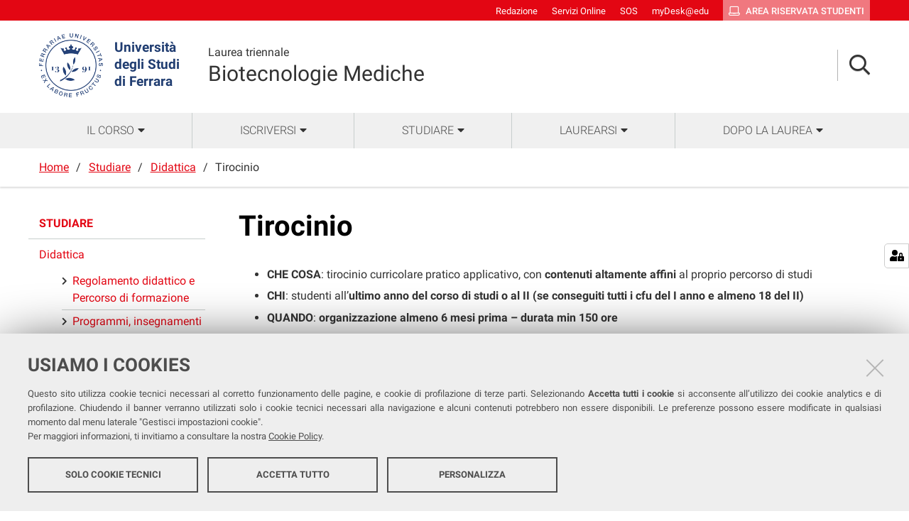

--- FILE ---
content_type: text/html;charset=utf-8
request_url: https://corsi.unife.it/biotecnologie-mediche/studiare/didattica/tirocinio-1
body_size: 7832
content:
<!DOCTYPE html>
<html xmlns="http://www.w3.org/1999/xhtml" lang="it" xml:lang="it">
  <head><meta http-equiv="Content-Type" content="text/html; charset=UTF-8" /><link rel="stylesheet" href="https://corsi.unife.it/++resource++redturtle.chefcookie/styles.css?v=2.0.0" /><link rel="stylesheet" href="https://corsi.unife.it/++plone++production/++unique++2025-05-16T09:53:23.725686/default.css" data-bundle="production" /><link rel="stylesheet" href="https://corsi.unife.it/++plone++collective.venue/++unique++2020-10-08%2011%3A23%3A46.628299/collective-venue-bundle-compiled.css" data-bundle="collective-venue-bundle" /><link rel="stylesheet" href="https://corsi.unife.it/++plone++patternslib/++unique++2020-10-08%2011%3A32%3A43.164207/bundle-leaflet-compiled.css" data-bundle="bundle-leaflet" /><link rel="stylesheet" href="https://corsi.unife.it/++plone++collective.expandcollapse.tile/++unique++2021-04-06%2017%3A14%3A23.769462/dist/styles.css" data-bundle="expand-collapse-tile-bundle" /><link rel="stylesheet" href="https://corsi.unife.it/++plone++redturtle-patterns-slider/++unique++2021-08-27%2010%3A53%3A49.643717/build/redturtle-patterns-slider-bundle-compiled.min.css" data-bundle="redturtle-patterns-slider-bundle" /><link rel="stylesheet" href="https://corsi.unife.it/++resource++redturtle.tiles.management/tiles-management-compiled.css?version=2020-10-08%2011%3A30%3A17.722056" data-bundle="redturtle-tiles-management" /><link rel="canonical" href="https://corsi.unife.it/biotecnologie-mediche/studiare/didattica/tirocinio-1" /><link rel="shortcut icon" type="image/x-icon" href="https://corsi.unife.it/favicon.ico" /><link rel="search" href="https://corsi.unife.it/lm-biotec-medicina-traslazionale/@@search" title="Cerca nel sito" /><script type="text/javascript" src="https://corsi.unife.it/++resource++redturtle.chefcookie/chefcookie/chefcookie.min.js?v=2.0.0"></script><script type="text/javascript" src="https://corsi.unife.it/++resource++redturtle.chefcookie/redturtle_chefcookie.js?v=2.0.0"></script><script type="text/javascript" src="https://corsi.unife.it/cookie_config.js?v=2.0.0_aa_"></script><script>PORTAL_URL = 'https://corsi.unife.it';</script><script type="text/javascript" src="https://corsi.unife.it/++plone++production/++unique++2025-05-16T09:53:23.725686/default.js" data-bundle="production"></script><script type="text/javascript" src="https://corsi.unife.it/++plone++collective.venue/++unique++2020-10-08%2011%3A23%3A46.628299/collective-venue-bundle-compiled.js" data-bundle="collective-venue-bundle"></script><script type="text/javascript" src="https://corsi.unife.it/++plone++patternslib/++unique++2020-10-08%2011%3A32%3A43.164207/bundle-leaflet-compiled.min.js" data-bundle="bundle-leaflet"></script><script type="text/javascript" src="https://corsi.unife.it/++plone++collective.expandcollapse.tile/++unique++2021-04-06%2017%3A14%3A23.769462/dist/expand_collapse_compiled.min.js" data-bundle="expand-collapse-tile-bundle"></script><script type="text/javascript" src="https://corsi.unife.it/++plone++patternslib/++unique++2020-10-08%2011%3A32%3A43.172207/patterns-compiled.min.js" data-bundle="patterns"></script><script type="text/javascript" src="https://corsi.unife.it/++plone++redturtle-patterns-slider/++unique++2021-08-27%2010%3A53%3A49.643717/build/redturtle-patterns-slider-bundle-compiled.js" data-bundle="redturtle-patterns-slider-bundle"></script><script type="text/javascript" src="https://corsi.unife.it/++resource++redturtle.tiles.management/tiles-management-compiled.js?version=2020-10-08%2011%3A30%3A17.722056" data-bundle="redturtle-tiles-management"></script><script type="text/javascript" src="https://corsi.unife.it/++plone++unife.resources.static/++unique++2025-10-06%2013%3A25%3A56.149005/react-with-dom.production.min.js" data-bundle="react-with-dom"></script><script type="text/javascript" src="https://corsi.unife.it//++plone++unife.resources/prod/main.js" data-bundle="diazo"></script>
    <title>Tirocinio — Biotecnologie Mediche</title>

    <link href="/++theme++unife-cds/++plone++unife.resources.static/css/fonts.css" rel="stylesheet" />

  <link rel="stylesheet" href="https://corsi.unife.it/++plone++unife.cdsresources/prod/medicina.css?v=1.1.24" /><meta name="twitter:card" content="summary" /><meta property="og:site_name" content="Università degli Studi di Ferrara" /><meta property="og:title" content="Tirocinio" /><meta property="og:type" content="website" /><meta property="og:description" content="" /><meta property="og:url" content="https://corsi.unife.it/biotecnologie-mediche/studiare/didattica/tirocinio-1" /><meta property="og:image" content="https://corsi.unife.it/@@site-logo/Unife_nero PNG.png" /><meta property="og:image:type" content="image/png" /><meta name="DC.date.created" content="2022-11-10T10:01:05+01:00" /><meta name="DC.date.modified" content="2025-04-07T15:12:55+01:00" /><meta name="DC.type" content="Pagina" /><meta name="DC.format" content="text/html" /><meta name="DC.language" content="it" /><meta name="DC.date.valid_range" content="2022/11/10 - " /><meta name="viewport" content="width=device-width, initial-scale=1.0" /><meta name="generator" content="Plone - http://plone.com" /></head>
  <body id="visual-portal-wrapper" class="frontend icons-on portaltype-document section-studiare site-biotecnologie-mediche subsection-didattica subsection-didattica-tirocinio-1 subsection-didattica-tirocinio-1-tirocinio-1 template-tiles_view thumbs-on userrole-anonymous viewpermission-view subsite-medicina" dir="ltr" data-base-url="https://corsi.unife.it/biotecnologie-mediche/studiare/didattica/tirocinio-1/tirocinio-1" data-view-url="https://corsi.unife.it/biotecnologie-mediche/studiare/didattica/tirocinio-1/tirocinio-1" data-portal-url="https://corsi.unife.it" data-i18ncatalogurl="https://corsi.unife.it/plonejsi18n" data-pat-pickadate="{&quot;date&quot;: {&quot;selectYears&quot;: 200}, &quot;time&quot;: {&quot;interval&quot;: 5 } }" data-pat-plone-modal="{&quot;actionOptions&quot;: {&quot;displayInModal&quot;: false}}">

    

    <div id="mobile-menu" class="globalnavWrapper">
      <div class="menu-header"><a href="javascript:void(0)" class="closebtn"><span class="far fa-times"></span></a></div>
    </div>

    <header id="portal-top">
      <div id="unife-top-links">
  <div class="container">
    <ul>
      
        <li id="top_links-accedi">
          <a href="https://corsi.unife.it/login?came_from=https://corsi.unife.it/biotecnologie-mediche/studiare/didattica/tirocinio-1/tirocinio-1/tiles_view" title="Redazione">
            <span>Redazione</span>
          </a>
        </li>
      
        <li id="top_links-servizi-online">
          <a href="http://www.unife.it/it/x-te/servizi-online" title="Servizi Online">
            <span>Servizi Online</span>
          </a>
        </li>
      
        <li id="top_links-sos-studenti">
          <a href="https://sos.unife.it/" title="SOS">
            <span>SOS</span>
          </a>
        </li>
      
        <li id="top_links-edu">
          <a href="https://mail.google.com/a/unife.it" title="myDesk@edu">
            <span>myDesk@edu</span>
          </a>
        </li>
      
        <li id="top_links-intranet">
          <a href="https://studiare.unife.it" title="Area riservata studenti">
            <span>Area riservata studenti</span>
          </a>
        </li>
      
    </ul>
  </div>
</div>

<div id="portal-header"><a id="portal-logo" title="Università degli Studi di Ferrara" href="http://www.unife.it/it" target="_blank" rel="noopener noreferrer">
    <img src="https://corsi.unife.it/biotecnologie-mediche/++plone++unife.plonetheme/logo.png" alt="" />
    
    <div>
      <span>Università<br />degli Studi <br />di Ferrara</span>
     </div>
</a><div id="unife-header-menu">

    <div class="subsite-title">
      <a href="https://corsi.unife.it/biotecnologie-mediche">
        <div class="subsite-course-type">Laurea triennale</div>
        Biotecnologie Mediche
      </a>
    </div>
</div><div class="search-language-wrapper"><div id="portal-searchbox">




          <div class="searchSection" id="search-bar">
            <div class="search-content">
              <button class="close" title="Close"><i class="far fa-times"></i></button>
              <div class="container">
                <form id="searchGadget_form" action="https://corsi.unife.it/biotecnologie-mediche/@@search" role="search" data-pat-livesearch="ajaxUrl:https://corsi.unife.it/biotecnologie-mediche/@@ajax-search" class="pat-livesearch">
                  <label class="hiddenStructure" for="searchGadget">Cerca nel sito</label>
                  <input name="SearchableText" type="text" size="18" id="searchGadget" title="Cerca nel sito" placeholder="Cerca nel sito" class="searchField" />

                  <button type="submit" class="searchButton" title="Cerca"><i class="far fa-search"></i></button>
                    

                      
                </form>
              </div>
            </div>
          </div>

          <button class="searchButton" title="Cerca" id="activate-search"><i class="far fa-search"></i></button>

      

</div><div class="plone-navbar-header"><button type="button" class="plone-navbar-toggle" aria-controls="portal-mainnavigation" aria-expanded="false"><span class="sr-only">Toggle navigation</span><i class="fas fa-bars"></i></button></div></div></div>


    </header>

    <div id="portal-mainnavigation">
      <div class="container">
  <nav aria-label="Sezioni" class="globalnavWrapper">
    <ul role="menubar" id="portal-globalnav">
      
        <li id="portaltab-0" class="plain">
          <a href="#" data-tabid="0" class="menuTabLink " aria-haspopup="true" aria-expanded="false" role="menuitem"><span>Il corso</span></a>
        </li>
      
        <li id="portaltab-1" class="plain">
          <a href="#" data-tabid="1" class="menuTabLink " aria-haspopup="true" aria-expanded="false" role="menuitem"><span>Iscriversi</span></a>
        </li>
      
        <li id="portaltab-2" class="plain">
          <a href="#" data-tabid="2" class="menuTabLink " aria-haspopup="true" aria-expanded="false" role="menuitem"><span>Studiare</span></a>
        </li>
      
        <li id="portaltab-3" class="plain">
          <a href="#" data-tabid="3" class="menuTabLink " aria-haspopup="true" aria-expanded="false" role="menuitem"><span>Laurearsi</span></a>
        </li>
      
        <li id="portaltab-4" class="plain">
          <a href="#" data-tabid="4" class="menuTabLink " aria-haspopup="true" aria-expanded="false" role="menuitem"><span>Dopo la laurea</span></a>
        </li>
      
    </ul>
  </nav>


</div>
    </div>

    <aside id="global_statusmessage">
      


      <div>
      </div>
    </aside>

    <div id="viewlet-above-content">

<nav id="portal-breadcrumbs" class="plone-breadcrumb">
  <div class="container">
    <span id="breadcrumbs-you-are-here" class="hiddenStructure">Tu sei qui:</span>
    <ol aria-labelledby="breadcrumbs-you-are-here">
      <li id="breadcrumbs-home">
        <a href="https://corsi.unife.it/biotecnologie-mediche">Home</a>
      </li>
      <li id="breadcrumbs-1">
        
          <a href="https://corsi.unife.it/biotecnologie-mediche/studiare">Studiare</a>
          
        
      </li>
      <li id="breadcrumbs-2">
        
          <a href="https://corsi.unife.it/biotecnologie-mediche/studiare/didattica">Didattica</a>
          
        
      </li>
      <li id="breadcrumbs-3">
        
          
          <span id="breadcrumbs-current">Tirocinio</span>
        
      </li>
    </ol>
  </div>
</nav>

</div>

    <div id="column-wrapper" class="with-column-one "><article id="portal-column-content">

      

      <div>


        

        <article id="content">

          

          <header>
            <div id="viewlet-above-content-title"><span id="social-tags-body" style="display: none" itemscope="" itemtype="http://schema.org/WebPage">
  <span itemprop="name">Tirocinio</span>
  <span itemprop="description"></span>
  <span itemprop="url">https://corsi.unife.it/biotecnologie-mediche/studiare/didattica/tirocinio-1</span>
  <span itemprop="image">https://corsi.unife.it/@@site-logo/Unife_nero PNG.png</span>
</span>


</div>
            
              <h1 class="documentFirstHeading">Tirocinio</h1>

            
            <div id="viewlet-below-content-title">



</div>

            
              

            
          </header>

          <div id="viewlet-above-content-body">

</div>
          <div id="content-core">
            
      
        <div id="parent-fieldname-text" class="content-text "><ul>
<li><span style="text-align: justify;"><b>CHE COSA</b></span><span style="text-align: justify;">: tirocinio curricolare pratico applicativo, con <b>contenuti altamente affini</b> al proprio percorso di studi</span></li>
<li><span style="text-align: justify;"><b>CHI</b></span><span style="text-align: justify;">: studenti all’<b>ultimo anno del corso di studi o al II (se conseguiti tutti i cfu del I anno e almeno 18 del II)</b></span></li>
<li><span style="text-align: justify;"><b>QUANDO</b></span><span style="text-align: justify;">: <b>organizzazione almeno 6 mesi prima – durata min 150 ore</b></span></li>
<li><span style="text-align: justify;"><b>COME</b></span><span style="text-align: justify;">: attivando un progetto di <b>tirocinio</b> / ottenendo il riconoscimento di <b>attività lavorative</b> coerenti o della partecipazione a <b>seminari, workshop, congressi</b></span></li>
<li><span style="text-align: justify;"><b>DOVE</b></span><span style="text-align: justify;">: presso <b>aziende, enti, laboratori di analisi o internamente presso un laboratorio di ricerca di Unife</b></span></li>
<li><b>PERCHÉ</b>: riconoscimento di <b>6 cfu </b>richiesti dal piano di studi; acquisizione delle<b> capacità pratiche</b> e di utilizzo di strumentazione per il futuro lavoro; <b>applicazione conoscenze </b>teoriche apprese; preparazione/avvio stesura elaborato finale.</li>
<li><strong>A CHI RIVOLGERSI</strong>:
<ul>
<li>Manager didattica: <a href="mailto:manager.biotec-med@unife.it">manager.biotec-med@unife.it</a></li>
<li>Docenti Responsabili dei Crediti F per il CdS: <a href="mailto:tirocini.biotec-med@unife.it">tirocini.biotec-med@unife.it</a>, in particolare: Dott.ssa Anna <strong>Fantinati per area chimica</strong>, Prof.ssa Maria Letizia <strong>Penolazzi per area bio-biotec</strong>, Prof.ssa Elisabetta <strong>Melloni per area medica</strong>.</li>
</ul>
</li>
</ul>
<p class="callout blue"><span class="visualHighlight">Per conoscere regole, procedure e tempistiche, prima di procedere leggere con attenzione la </span><a href="https://drive.google.com/file/d/16NpwYdhigtT08cfLWFIyZPL6LEIWMweT/view?usp=sharing"><strong></strong></a><a href="https://docs.google.com/presentation/d/1eA6KF8uRl-7ZLW25qJRPmhvAjXfO_usz/edit?usp=sharing&amp;ouid=116594196799894221024&amp;rtpof=true&amp;sd=true"><strong>Presentazione informativa tirocini curricolari</strong> </a> (7 aprile 2025)</p>
<p class="callout blue">In caso di dubbi, nelle <a href="https://docs.google.com/document/d/1Qsy6j80cEZwBkZIA_CoE5S2cMG9PBfuKRqM0fYSymQM/edit?usp=sharing"><strong>FAQ </strong></a>troverai un riepilogo delle domande e delle risposte più frequenti</p></div>
        
    
        
            <div class="tiles-management">
  <div class="tilesWrapper">
    
    <div class="tilesList">
      
        <div class="tileWrapper colonna-1-di-2" data-tileid="" data-tiletype="" data-tilehidden="" data-token="">
          
          
    <div class="tile tile-advanced-static border-top">
        <div class="tile-container">
        <!-- HEADER -->
        <h2 class="tileTitle">
            
            
                <span class="ast_title">Tirocinio interno</span>
            
        </h2>
        <!-- BODY -->
        <div class="tile-text tileBody"><p>Vorresti svolgere il tirocinio affiancando un docente di Unife?</p>
<p><a href="https://corsi.unife.it/biotecnologie-mediche/studiare/didattica/tirocinio-1/tirocinio-interno">Leggi come fare</a></p></div>
        <!-- FOOTER -->
        
        </div>
    </div>

        </div>
      
        <div class="tileWrapper colonna-1-di-2" data-tileid="" data-tiletype="" data-tilehidden="" data-token="">
          
          
    <div class="tile tile-advanced-static border-top">
        <div class="tile-container">
        <!-- HEADER -->
        <h2 class="tileTitle">
            
            
                <span class="ast_title">Tirocinio esterno</span>
            
        </h2>
        <!-- BODY -->
        <div class="tile-text tileBody"><p>Vorresti svolgere il tirocinio presso una struttura esterna all'Università?</p>
<p><a href="https://corsi.unife.it/biotecnologie-mediche/studiare/didattica/tirocinio-1/tirocinio-esterno">Leggi come fare</a></p></div>
        <!-- FOOTER -->
        
        </div>
    </div>

        </div>
      
        <div class="tileWrapper colonna-1-di-2" data-tileid="" data-tiletype="" data-tilehidden="" data-token="">
          
          
    <div class="tile tile-advanced-static border-top">
        <div class="tile-container">
        <!-- HEADER -->
        <h2 class="tileTitle">
            
            
                <span class="ast_title">Tirocinio all'estero</span>
            
        </h2>
        <!-- BODY -->
        <div class="tile-text tileBody"><p>Vorresti fare un'esperienza di tirocinio all'estero?</p>
<p><a href="https://corsi.unife.it/biotecnologie-mediche/studiare/didattica/tirocinio-1/tirocinio-estero">Leggi come fare</a></p></div>
        <!-- FOOTER -->
        
        </div>
    </div>

        </div>
      
        <div class="tileWrapper colonna-1-di-2" data-tileid="" data-tiletype="" data-tilehidden="" data-token="">
          
          
    <div class="tile tile-advanced-static border-top">
        <div class="tile-container">
        <!-- HEADER -->
        <h2 class="tileTitle">
            
            
                <span class="ast_title">Riconoscimento</span>
            
        </h2>
        <!-- BODY -->
        <div class="tile-text tileBody"><p>Lavori o hai svolto attività utili al riconoscimento del tirocinio?</p>
<p><a href="https://corsi.unife.it/biotecnologie-mediche/studiare/didattica/tirocinio-1/riconoscimento">Leggi come fare</a></p></div>
        <!-- FOOTER -->
        
        </div>
    </div>

        </div>
      
        <div class="tileWrapper " data-tileid="" data-tiletype="" data-tilehidden="" data-token="">
          
          
    <div class="tile tile-advanced-static collapsible-desktop">
        <div class="tile-container">
        <!-- HEADER -->
        <h2 class="tileTitle">
            
            
                <span class="ast_title">Regolamento tirocini</span>
            
        </h2>
        <!-- BODY -->
        <div class="tile-text tileBody"><p><span class="visualHighlight">Per conoscere regole, procedure e tempistiche, si consiglia di leggere con attenzione il Regolamento tirocini qui disponibile:</span><span class="visualHighlight"></span></p>
<ul>
<li><a href="https://docs.google.com/document/d/1O6TPRpV2erf9Aawsl2nnsqu6xMB6QXJp/edit?usp=sharing&amp;ouid=111698165911943870668&amp;rtpof=true&amp;sd=true"><strong>Regolamento tirocini</strong></a><a href="https://docs.google.com/presentation/d/1fKbnnzwymOqDXUzIL95c6M6w7gQlSKvW/edit?usp=sharing&amp;ouid=111698165911943870668&amp;rtpof=true&amp;sd=true"><strong></strong></a></li>
</ul></div>
        <!-- FOOTER -->
        
        </div>
    </div>

        </div>
      
        <div class="tileWrapper " data-tileid="" data-tiletype="" data-tilehidden="" data-token="">
          
          
    <div class="tile tile-advanced-static collapsible-desktop">
        <div class="tile-container">
        <!-- HEADER -->
        <h2 class="tileTitle">
            
            
                <span class="ast_title">Dal tirocinio alla tesi</span>
            
        </h2>
        <!-- BODY -->
        <div class="tile-text tileBody"><p>La <a href="https://corsi.unife.it/biotecnologie-mediche/laurearsi/laurea/homepage"><strong>prova finale</strong> </a>(12 cfu complessivi) consiste nella redazione e discussione pubblica di un elaborato scritto su un tema di ambito prevalentemente biotecnologico.</p>
<p>L'elaborato finale si basa, <strong>di preferenza</strong>, sull'esperienza pratica-operativa acquisita con l'attività di tirocinio (presso laboratori industriali o di ricerca universitaria) e sul contesto scientifico di riferimento, in termini di risultati ottenuti durante il percorso, forniti, discussi ed interpretati con il supporto del tutor/relatore. La stesura della tesi e la successiva discussione permetterà di valutare quanto lo studente sia entrato nelle problematiche teorico/pratiche relative al suo lavoro di tesi.</p>
<p>Sono però ammesse anche tesi a carattere compilativo, con risultati ricavati dallo studio e analisi di uno o più articoli condivisi e/o suggeriti dal tutor/relatore.</p>
<p>Il tirocinio quindi potrebbe <strong>non necessariamente</strong> consistere in frequentazione fisica di un laboratorio ma piuttosto portare all'inserimento in un percorso più ampio, sempre affiancati dal tutor/relatore, che prevede elaborazione di dati e approfondimento della letteratura.</p>
<p> </p></div>
        <!-- FOOTER -->
        
        </div>
    </div>

        </div>
      
    </div>
  </div>

</div>
        
        
    

      
    
          </div>
          <div id="viewlet-below-content-body">



    <div class="visualClear"><!-- --></div>

    <div class="documentActions">
        

        

    </div>


</div>
          
        </article>

        

<!--                 <metal:sub define-slot="sub" tal:content="nothing">
                   This slot is here for backwards compatibility only.
                   Don't use it in your custom templates.
                </metal:sub> -->
      </div>

      
      <footer>
        <div id="viewlet-below-content">



</div>
      </footer>
    </article><aside id="portal-column-one">
      
        
<div class="portletWrapper" id="portletwrapper-706c6f6e652e6c656674636f6c756d6e0a636f6e746578740a2f6364730a6e617669676174696f6e" data-portlethash="706c6f6e652e6c656674636f6c756d6e0a636f6e746578740a2f6364730a6e617669676174696f6e">
<aside class="portlet portletNavigationTree" role="navigation">

    <header class="portletHeader hiddenStructure">
        <a href="https://corsi.unife.it/biotecnologie-mediche/sitemap" class="tile">Navigazione</a>
    </header>

    <nav class="portletContent lastItem">
        <ul class="navTree navTreeLevel0">
            <li class="navTreeItem navTreeTopNode nav-section-studiare">
                <div>
                   <a href="https://corsi.unife.it/biotecnologie-mediche/studiare" title="" class="contenttype-folder">
                   
                   Studiare
                   </a>
                </div>
            </li>
            



<li class="navTreeItem visualNoMarker navTreeItemInPath navTreeFolderish section-didattica">

    
        <a href="https://corsi.unife.it/biotecnologie-mediche/studiare/didattica" title="" class="state-published navTreeItemInPath navTreeFolderish contenttype-folder">

             

            
            
            <span>Didattica</span>
        </a>
        
            <ul class="navTree navTreeLevel1">
                



<li class="navTreeItem visualNoMarker navTreeFolderish section-percorso-di-formazione">

    
        <a href="https://corsi.unife.it/biotecnologie-mediche/studiare/didattica/percorso-di-formazione" title="" class="state-published navTreeFolderish contenttype-folder">

             

            
            
              <i class="fas fa-chevron-right"></i>
            
            <span>Regolamento didattico e Percorso di formazione</span>
        </a>
        

    
</li>

<li class="navTreeItem visualNoMarker navTreeFolderish section-progr">

    
        <a href="https://corsi.unife.it/biotecnologie-mediche/studiare/didattica/progr" title="In queste pagine trovi l'elenco completo degli insegnamenti, divisi per anno di corso, con link alla scheda di ciascun insegnamento e ai riferimenti dei docenti titolari." class="state-published navTreeFolderish contenttype-folder">

             

            
            
              <i class="fas fa-chevron-right"></i>
            
            <span>Programmi, insegnamenti e docenti</span>
        </a>
        

    
</li>

<li class="navTreeItem visualNoMarker section-comunicare-con-i-docenti">

    
        <a href="https://corsi.unife.it/biotecnologie-mediche/studiare/didattica/comunicare-con-i-docenti" title="" class="state-published contenttype-document">

             

            
            
              <i class="fas fa-chevron-right"></i>
            
            <span>Comunicare con i docenti</span>
        </a>
        

    
</li>

<li class="navTreeItem visualNoMarker section-piano-degli-studi">

    
        <a href="https://corsi.unife.it/biotecnologie-mediche/studiare/didattica/piano-degli-studi" title="" class="state-published contenttype-document">

             

            
            
              <i class="fas fa-chevron-right"></i>
            
            <span>Piano degli studi</span>
        </a>
        

    
</li>

<li class="navTreeItem visualNoMarker section-ofa">

    
        <a href="https://corsi.unife.it/biotecnologie-mediche/studiare/didattica/ofa" title="" class="state-published contenttype-document">

             

            
            
              <i class="fas fa-chevron-right"></i>
            
            <span>OFA</span>
        </a>
        

    
</li>

<li class="navTreeItem visualNoMarker section-calendario">

    
        <a href="https://corsi.unife.it/biotecnologie-mediche/studiare/didattica/calendario" title="" class="state-published contenttype-document">

             

            
            
              <i class="fas fa-chevron-right"></i>
            
            <span>Calendario didattico</span>
        </a>
        

    
</li>

<li class="navTreeItem visualNoMarker navTreeFolderish section-orari">

    
        <a href="https://corsi.unife.it/biotecnologie-mediche/studiare/didattica/orari" title="" class="state-published navTreeFolderish contenttype-folder">

             

            
            
              <i class="fas fa-chevron-right"></i>
            
            <span>Orari delle lezioni</span>
        </a>
        

    
</li>

<li class="navTreeItem visualNoMarker navTreeFolderish section-esami">

    
        <a href="https://corsi.unife.it/biotecnologie-mediche/studiare/didattica/esami" title="" class="state-published navTreeFolderish contenttype-folder">

             

            
            
              <i class="fas fa-chevron-right"></i>
            
            <span>Esami</span>
        </a>
        

    
</li>

<li class="navTreeItem visualNoMarker section-formazione-sicurezza-sul-lavoro-1">

    
        <a href="https://corsi.unife.it/biotecnologie-mediche/studiare/didattica/formazione-sicurezza-sul-lavoro-1" title="" class="state-published contenttype-document">

             

            
            
              <i class="fas fa-chevron-right"></i>
            
            <span>Formazione sicurezza sul lavoro</span>
        </a>
        

    
</li>

<li class="navTreeItem visualNoMarker navTreeCurrentNode navTreeFolderish section-tirocinio-1">

    
        <a href="https://corsi.unife.it/biotecnologie-mediche/studiare/didattica/tirocinio-1" title="" class="state-published navTreeCurrentItem navTreeCurrentNode navTreeFolderish contenttype-folder">

             

            
            
              <i class="fas fa-chevron-right"></i>
            
            <span>Tirocinio</span>
        </a>
        
            <ul class="navTree navTreeLevel2">
                



<li class="navTreeItem visualNoMarker section-tirocinio-interno">

    
        <a href="https://corsi.unife.it/biotecnologie-mediche/studiare/didattica/tirocinio-1/tirocinio-interno" title="" class="state-published contenttype-document">

             

            
            
              <i class="fas fa-chevron-right"></i>
            
            <span>Tirocinio interno</span>
        </a>
        

    
</li>

<li class="navTreeItem visualNoMarker section-tirocinio-esterno">

    
        <a href="https://corsi.unife.it/biotecnologie-mediche/studiare/didattica/tirocinio-1/tirocinio-esterno" title="" class="state-published contenttype-document">

             

            
            
              <i class="fas fa-chevron-right"></i>
            
            <span>Tirocinio esterno</span>
        </a>
        

    
</li>

<li class="navTreeItem visualNoMarker section-tirocinio-estero">

    
        <a href="https://corsi.unife.it/biotecnologie-mediche/studiare/didattica/tirocinio-1/tirocinio-estero" title="" class="state-published contenttype-document">

             

            
            
              <i class="fas fa-chevron-right"></i>
            
            <span>Tirocinio all'estero</span>
        </a>
        

    
</li>

<li class="navTreeItem visualNoMarker section-riconoscimento">

    
        <a href="https://corsi.unife.it/biotecnologie-mediche/studiare/didattica/tirocinio-1/riconoscimento" title="" class="state-published contenttype-document">

             

            
            
              <i class="fas fa-chevron-right"></i>
            
            <span>Riconoscimento</span>
        </a>
        

    
</li>




            </ul>
        

    
</li>

<li class="navTreeItem visualNoMarker section-tutor-didattici">

    
        <a href="https://corsi.unife.it/biotecnologie-mediche/studiare/didattica/tutor-didattici" title="" class="state-published contenttype-document">

             

            
            
              <i class="fas fa-chevron-right"></i>
            
            <span>Tutor didattici</span>
        </a>
        

    
</li>

<li class="navTreeItem visualNoMarker section-formazione-per-linsegnamento">

    
        <a href="https://corsi.unife.it/biotecnologie-mediche/studiare/didattica/formazione-per-linsegnamento" title="N.B: questa pagina e le informazioni in essa contenute sono in fase di aggiornamento." class="state-published contenttype-document">

             

            
            
              <i class="fas fa-chevron-right"></i>
            
            <span>Formazione per l'insegnamento</span>
        </a>
        

    
</li>




            </ul>
        

    
</li>

<li class="navTreeItem visualNoMarker navTreeFolderish section-formazione-allestero">

    
        <a href="https://corsi.unife.it/biotecnologie-mediche/studiare/formazione-allestero" title="" class="state-published navTreeFolderish contenttype-folder">

             

            
            
            <span>Formazione all'estero</span>
        </a>
        

    
</li>

<li class="navTreeItem visualNoMarker navTreeFolderish section-sedi">

    
        <a href="https://corsi.unife.it/biotecnologie-mediche/studiare/sedi" title="" class="state-published navTreeFolderish contenttype-folder">

             

            
            
            <span>Sedi e strutture</span>
        </a>
        

    
</li>

<li class="navTreeItem visualNoMarker section-agevolazioni">

    
        <a href="https://corsi.unife.it/biotecnologie-mediche/studiare/agevolazioni" title="" class="state-published contenttype-document">

             

            
            
            <span>Tasse e agevolazioni</span>
        </a>
        

    
</li>




        </ul>
    </nav>
</aside>


</div>


      
    </aside></div>



    

    
    
      <div class="tiles-wide">
        
    
        

            <div class="tiles-management">
  

</div>
        
        
    

      </div>
    
    <footer id="portal-footer-wrapper">
      <div class="portal-footer">
    
<div class="portletWrapper" id="portletwrapper-706c6f6e652e666f6f746572706f72746c6574730a636f6e746578740a2f6364732f62696f7465636e6f6c6f6769652d6d6564696368650a636f6c6f6e6e612d31" data-portlethash="706c6f6e652e666f6f746572706f72746c6574730a636f6e746578740a2f6364732f62696f7465636e6f6c6f6769652d6d6564696368650a636f6c6f6e6e612d31"><div class="portlet rerPortletAdvancedStatic title-small"><h1><strong>Biotecnologie Mediche</strong></h1></div>


</div>

<div class="portletWrapper" id="portletwrapper-706c6f6e652e666f6f746572706f72746c6574730a636f6e746578740a2f6364732f62696f7465636e6f6c6f6769652d6d6564696368650a636f6c6f6e6e612d32" data-portlethash="706c6f6e652e666f6f746572706f72746c6574730a636f6e746578740a2f6364732f62696f7465636e6f6c6f6769652d6d6564696368650a636f6c6f6e6e612d32"><div class="portlet rerPortletAdvancedStatic footer-in-evidence"><p><a href="https://mtr.unife.it/it">DIPARTIMENTO DI MEDICINA TRASLAZIONALE E PER LA ROMAGNA</a><br />Via Luigi Borsari, 46 - 44121 Ferrara</p>
<p>COORDINATORE DEL CORSO DI STUDIO<br /><a href="https://servizi.unife.it/rubrica/utenti/carlo-cervellati">Prof. Carlo Cervellati</a></p>
<p>MANAGER DIDATTICO<br /><a href="https://corsi.unife.it/biotecnologie-mediche/corso/chi/manager-didattico">Dott.ssa Sara Marangon</a></p></div>


</div>

<div class="portletWrapper" id="portletwrapper-706c6f6e652e666f6f746572706f72746c6574730a636f6e746578740a2f6364732f62696f7465636e6f6c6f6769652d6d6564696368650a636f6c6f6e6e612d33" data-portlethash="706c6f6e652e666f6f746572706f72746c6574730a636f6e746578740a2f6364732f62696f7465636e6f6c6f6769652d6d6564696368650a636f6c6f6e6e612d33"><div class="portlet rerPortletAdvancedStatic"><ul>
<li><a href="http://www.unife.it/it/x-te/supporto/tutor">Tutor</a></li>
<li><a href="http://www.unife.it/it/corsi/libero-programmato/folder/lt-biotecnologie-mediche.pdf">Brochure del corso</a></li>
</ul></div>


</div>

<div class="portletWrapper" id="portletwrapper-706c6f6e652e666f6f746572706f72746c6574730a636f6e746578740a2f6364732f62696f7465636e6f6c6f6769652d6d6564696368650a636f6c6f6e6e612d34" data-portlethash="706c6f6e652e666f6f746572706f72746c6574730a636f6e746578740a2f6364732f62696f7465636e6f6c6f6769652d6d6564696368650a636f6c6f6e6e612d34"><div class="portlet rerPortletAdvancedStatic"><ul>
<li><a href="https://corsi.unife.it/biotecnologie-mediche/corso/contatti">Contatti</a></li>
<li><a href="http://www.unife.it/it/x-te/biblioteche">Biblioteche</a></li>
<li><a href="https://corsi.unife.it/biotecnologie-mediche/studiare/sedi">Sedi e strutture</a></li>
<li><a href="http://www.unife.it/it/x-te/supporto/disabilita">Servizi per studentesse e studenti con Disabilità/DSA</a></li>
</ul></div>


</div>

<div class="portletWrapper" id="portletwrapper-706c6f6e652e666f6f746572706f72746c6574730a636f6e746578740a2f6364732f62696f7465636e6f6c6f6769652d6d6564696368650a636f6c6f6e6e612d35" data-portlethash="706c6f6e652e666f6f746572706f72746c6574730a636f6e746578740a2f6364732f62696f7465636e6f6c6f6769652d6d6564696368650a636f6c6f6e6e612d35"><div class="portlet rerPortletAdvancedStatic"><ul>
<li><a href="http://www.unife.it/it/x-te/vivere-unife">Vivere Unife</a></li>
<li><a href="http://www.unife.it/it/x-te/vivere-ferrara">Vivere Ferrara</a></li>
<li><a href="http://www.unife.it/it/x-te/trasporti">Trasporti</a></li>
<li><a href="http://www.unife.it/it/x-te/diritti">Diritti, salute e sicurezza</a></li>
</ul></div>


</div>


</div>

<div id="unife-footer">
  <div class="container">
    <div class="unife-footer-columns">
      <div id="unife-footer-logo">
        <a id="footer-logo" title="Università degli Studi di Ferrara" href="http://www.unife.it/it">
            <img src="https://corsi.unife.it/biotecnologie-mediche/++plone++unife.plonetheme/logo_footer.png" tal:attributes="src string:https://corsi.unife.it/biotecnologie-mediche/++plone++unife.plonetheme/logo_footer.png" />

            <span>Università<br />degli Studi<br />di Ferrara</span>
            
        </a>
        <div class="portlet">
          <p>Seguici su</p>
          <ul class="footer-social">
            <li><a class="fb" href="https://www.facebook.com/unife.it/" title="facebook"><i class="fab fa-facebook"></i><span class="social">Facebook</span></a></li>
            <li><a class="in" href="https://www.linkedin.com/school/universit%C3%A0-degli-studi-di-ferrara/" title="linkedin"><i class="fab fa-linkedin-in"></i><span class="social">Linkedin</span></a></li>
            <li><a class="in" href="https://www.instagram.com/unife.it/" title="linkedin"><i class="fab fa-instagram"></i><span class="social">Instagram</span></a></li>
            <li><a class="yt" href="https://www.youtube.com/user/unifetv" title="youtube"><i class="fab fa-youtube"></i><span class="social">Youtube</span></a></li>
          </ul>
        </div>
      </div>
      <div id="unife-footer-info">
        <h4>Università degli studi di Ferrara</h4>
        
        <p>Rettrice: Prof.ssa Laura Ramaciotti</p>
        
        <p>via Ludovico Ariosto, 35 - 44121 Ferrara</p>
        <p>C.F. 80007370382 - P.IVA 00434690384</p>
      </div>
      <div id="unife-footer-contacts">
        <h4><a href="http://www.unife.it/it/contatti">Contatti</a></h4>
        
        <p>Tel. +39 0532 293111</p>
        <p>Fax. +39 0532 293031</p>
        <p><a href="http://www.unife.it/it/pec">PEC</a></p>
      </div>
      <div id="unife-footer-links">
        <h4>Links</h4>
        <ul>
          <li><a href="http://www.unife.it/it/accessibility-info">Accessibilità</a></li>
          <li><a href="https://corsi.unife.it/dichiarazione-accessibilita">Dichiarazione di accessibilità</a></li>
          <li><a href="http://www.unife.it/it/privacy">Protezione dati personali</a></li>
          <li><a href="http://www.unife.it/it/informativa-cookie">Cookies</a></li>
        </ul>
        
      </div>
    </div>
    <hr />
    <div id="unife-footer-credits">
      <span>Copyright @ 2026, Università di Ferrara</span>
    </div>
  </div>
</div>



    </footer><a href="javascript:" aria-hidden="true" id="return-to-top" title="Return to top" style="display: none"><i class="fas fa-chevron-up"></i></a>

  </body>
</html>

--- FILE ---
content_type: text/css; charset=utf-8
request_url: https://corsi.unife.it/++resource++redturtle.chefcookie/styles.css?v=2.0.0
body_size: 1808
content:
html.chefcookie--fade body:after,
html.chefcookie--blur body:after {
  z-index: 0;
  width: 0px;
  height: 0px;
}

#cc-banner .close {
  position: absolute;
  right: 32px;
  top: 32px;
  width: 32px;
  height: 32px;
  opacity: 0.3;
}
#cc-banner .close:hover {
  opacity: 1;
}
#cc-banner .close:before,
#cc-banner .close:after {
  position: absolute;
  left: 15px;
  content: " ";
  height: 33px;
  width: 2px;
  background-color: #333;
}
#cc-banner .close:before {
  transform: rotate(45deg);
}
#cc-banner .close:after {
  transform: rotate(-45deg);
}
#cc-banner .chefcookie--bottom .chefcookie__box {
  background-color: #505050;
}
#cc-banner .chefcookie--noscroll body {
  position: unset;
  width: auto;
  overflow: unset;
}
#cc-banner .chefcookie--blur body:after {
  backdrop-filter: unset;
  background-color: unset;
}
#cc-banner .chefcookie__button--accept {
  border-color: unset;
  color: inherit !important;
}

#cc-banner .chefcookie__group .chefcookie__group_wrapper {
  display: flex;
  position: relative;
}

#cc-banner
  .chefcookie__group
  .chefcookie__group_wrapper
  .chefcookie__group-label {
  width: auto;
  flex: 1 1 50%;
  position: relative;
}
#cc-banner
  .chefcookie__group
  .chefcookie__group_wrapper
  .chefcookie__group-label
  .chefcookie__group-label-text {
  font-size: 1.8rem;
  display: inline-block;
}

#cc-banner
  .chefcookie__group
  .chefcookie__group_wrapper
  .chefcookie__group-description {
  display: none;
  position: absolute;
  left: 20px;
  width: 300px;
  background-color: #fff;
  border: 1px solid grey;
  padding: 1.5rem;
  z-index: 1;
}

#cc-banner .show-info {
  position: relative;
  background: url("[data-uri]");
  width: 16px;
  height: 16px;
  background-size: 16px;
  cursor: pointer;
  display: inline-block;
}

#cc-banner .show-info:hover .chefcookie__group-description,
#cc-banner .show-info:focus .chefcookie__group-description {
  display: block;
}

#cc-banner ul.chefcookie__scripts {
  display: flex;
  margin-top: 1rem;
  margin-left: -0.5rem;
  margin-right: -0.5rem;
  flex-wrap: wrap;
}
#cc-banner ul.chefcookie__scripts li.chefcookie__script {
  flex: 0 1 33.333%;
}
#cc-banner ul.chefcookie__scripts li.chefcookie__script:first-child {
  margin-top: 0;
}

#cc-banner
  ul.chefcookie__scripts
  li.chefcookie__script
  .chefcookie__script_wrapper {
  background-color: #ccc;
  padding: 1rem;
  margin: 0.5rem;
}

#cc-banner .chefcookie__script::marker {
  content: none;
}
#cc-banner
  .chefcookie__group-checkbox:focus
  ~ .chefcookie__group-checkbox-icon {
  box-shadow: 0px 0px 6px 3px #6a6a6a;
}

#cc-banner
  .chefcookie__script-checkbox:focus
  ~ .chefcookie__script-checkbox-icon {
  box-shadow: 0px 0px 6px 3px #fff;
}
#cc-banner
  .chefcookie__group.chefcookie__group--disabled
  .chefcookie__group-checkbox[data-status="2"]
  ~ .chefcookie__group-checkbox-icon {
  background-color: #02c102;
}
#cc-banner
  .chefcookie__group.chefcookie__group--disabled
  .chefcookie__group-checkbox[data-status="2"]
  ~ .chefcookie__group-checkbox-icon:after {
  background-color: #ccc;
}
#cc-banner
  .chefcookie__group.chefcookie__group--disabled
  ul.chefcookie__scripts
  .chefcookie__script-checkbox-icon {
  background-color: #02c102;
}
#cc-banner
  .chefcookie__group
  .chefcookie__group-checkbox[data-status="0"]
  ~ .chefcookie__group-checkbox-icon {
  background-color: #ff0000;
}
#cc-banner
  .chefcookie__group
  .chefcookie__group-checkbox[data-status="1"]
  ~ .chefcookie__group-checkbox-icon {
  background-color: #d3d3d3;
}
#cc-banner
  .chefcookie__group
  .chefcookie__group-checkbox[data-status="2"]
  ~ .chefcookie__group-checkbox-icon {
  background-color: #02c102;
}
#cc-banner
  .chefcookie__group
  .chefcookie__group-checkbox[data-status="0"]
  ~ .chefcookie__group-checkbox-icon:after {
  background-color: #eee;
}
#cc-banner
  .chefcookie__group
  .chefcookie__group-checkbox[data-status="1"]
  ~ .chefcookie__group-checkbox-icon:after {
  background-color: #eee;
}
#cc-banner
  .chefcookie__group
  .chefcookie__group-checkbox[data-status="2"]
  ~ .chefcookie__group-checkbox-icon:after {
  background-color: #eee;
}
#cc-banner
  .chefcookie__group.chefcookie__group
  ul.chefcookie__scripts
  .chefcookie__script-label
  .chefcookie__script-checkbox-icon:after {
  background-color: #eee;
}
#cc-banner
  .chefcookie__group.chefcookie__group--disabled
  ul.chefcookie__scripts
  .chefcookie__script-label
  .chefcookie__script-checkbox-icon:after {
  background-color: #ccc;
}
#cc-banner
  .chefcookie__group.chefcookie__group
  ul.chefcookie__scripts
  .chefcookie__script-checkbox-icon {
  background-color: #ff0000;
}
#cc-banner
  .chefcookie__group.chefcookie__group
  ul.chefcookie__scripts
  input:checked
  ~ .chefcookie__script-checkbox-icon {
  background-color: #02c102;
}

#cc-banner .chefcookie__box .chefcookie__message a:focus {
  color: #000;
  font-weight: bold;
}

#cc-banner
  .chefcookie__group
  label
  input.chefcookie__group-checkbox[disabled][type="checkbox"],
#cc-banner
  .chefcookie__group
  label
  input.chefcookie__script-checkbox[disabled][type="checkbox"] {
  display: none;
}

#cc-banner .chefcookie__buttons a.context {
  color: #fff;
}
#cc-banner .chefcookie__buttons a.chefcookie__button:hover,
.chefcookie__buttons a.chefcookie__button:focus {
  opacity: 1;
}
#cc-banner .chefcookie__buttons a.chefcookie__button:not(.context):hover,
.chefcookie__buttons a.chefcookie__button:not(.context):focus {
  background-color: #cccccc;
}

#cc-banner .chefcookie__settings-container {
  overflow: visible;
}

#cc-banner .chefcookie__box .chefcookie__settings-container {
  display: none;
  height: auto;
}
#cc-banner
  .chefcookie__box
  .chefcookie__settings-container.chefcookie__settings-container--visible {
  display: block;
}

#cc-banner
  .chefcookie__groups
  .chefcookie__script-checkbox
  ~ .chefcookie__script-checkbox-icon:before,
#cc-banner
  .chefcookie__groups
  .chefcookie__group-checkbox
  ~ .chefcookie__group-checkbox-icon:before {
  width: 0;
  content: "";
}

a#cookie-settings-open {
  position: fixed;
  bottom: calc(50% - 17.5px);
  right: 0;
  background: #fff;
  border: 1px solid #ccc;
  border-top-left-radius: 5px;
  border-bottom-left-radius: 5px;
  width: 35px;
  height: 35px;
  text-decoration: none;
  transition: all 0.3s linear;
  z-index: 1000;
  display: flex;
  align-items: center;
  justify-content: center;
}

a#cookie-settings-open svg {
  color: #000;
  margin: 0;
  font-size: 10px;
  transition: all 0.3s ease;
  width: 20px;
  height: 20px;
}

@media screen and (max-width: 840px) {
  .close {
    right: 10px;
    top: 10px;
  }

  #cc-banner ul.chefcookie__scripts li.chefcookie__script {
    flex: 0 1 50%;
  }
}
